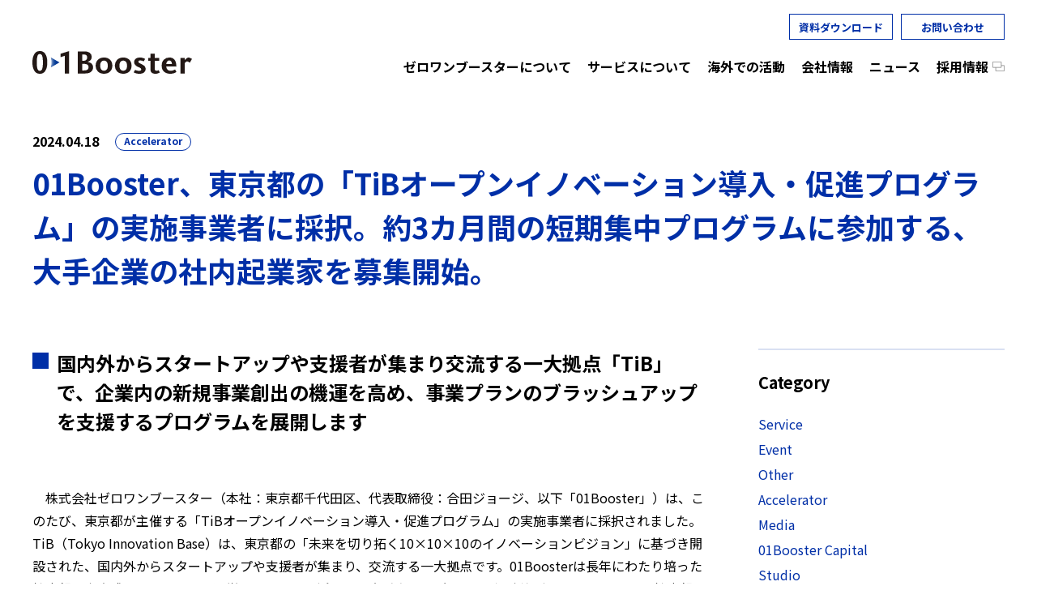

--- FILE ---
content_type: text/html; charset=UTF-8
request_url: https://01booster.co.jp/news/accelerator/3600
body_size: 10406
content:

<!doctype html>

<html class="no-js" lang="ja">
<head>

	<meta charset="UTF-8"/>

	<!-- Force IE to use the latest rendering engine available -->
	<meta http-equiv="X-UA-Compatible" content="IE=edge">
	<link rel="canonical" href="https://01booster.co.jp/news/accelerator/3600"/>
	
	<meta name="description" content="01Boosterが、東京都が主催する「TiBオープンイノベーション導入・促進プログラム」の実施事業者に採択されました。5月下旬より本拠点にて事業プランのブラッシュアップを支援するプログラムを展開します。"/>
	<meta name="keywords" content=""/>

	<!-- Mobile Meta -->
	<meta name="viewport" content="width=device-width, initial-scale=1.0">
	<meta class="foundation-mq">

	
	<meta property="og:title" content="01Booster、東京都の「TiBオープンイノベーション導入・促進プログラム」の実施事業者に採択。約3カ月間の短期集中プログラムに参加する、大手企業の社内起業家を募集開始。" />
	<meta property="og:type" content="article" />
	<meta property="og:url" content="https://01booster.co.jp/news/accelerator/3600" />
	<meta property="og:site_name" content="01Booster(ゼロワンブースター)｜事業創造パートナー" />
	<meta property="og:description" content="01Boosterが、東京都が主催する「TiBオープンイノベーション導入・促進プログラム」の実施事業者に採択されました。5月下旬より本拠点にて事業プランのブラッシュアップを支援するプログラムを展開します。" />
	<meta property="og:image" content="https://01booster.co.jp/wp-content/uploads/2024/04/2404dd_PR_thumb-1024x538.png" />
	<meta itemprop="twitter:image" content="https://01booster.co.jp/wp-content/uploads/2024/04/2404dd_PR_thumb-1024x538.png" />

	<meta name="twitter:title" content="01Booster、東京都の「TiBオープンイノベーション導入・促進プログラム」の実施事業者に採択。約3カ月間の短期集中プログラムに参加する、大手企業の社内起業家を募集開始。" />
	<meta name="twitter:description" content="01Boosterが、東京都が主催する「TiBオープンイノベーション導入・促進プログラム」の実施事業者に採択されました。5月下旬より本拠点にて事業プランのブラッシュアップを支援するプログラムを展開します。" />
	<meta name="twitter:card" content="summary_large_image" />
	<meta property="twitter:url" content="https://01booster.co.jp/news/accelerator/3600">
	<title>01Booster、東京都の「TiBオープンイノベーション導入・促進プログラム」の実施事業者に採択。約3カ月間の短期集中プログラムに参加する、大手企業の社内起業家を募集開始。 &#8211; 01Booster(ゼロワンブースター)｜事業創造パートナー</title>
<meta name='robots' content='max-image-preview:large' />
<link rel='dns-prefetch' href='//js.hs-scripts.com' />
<link rel='dns-prefetch' href='//www.googletagmanager.com' />
<link rel='stylesheet' id='wp-block-library-css' href='https://01booster.co.jp/wp-includes/css/dist/block-library/style.min.css?ver=6.6.4' type='text/css' media='all' />
<style id='classic-theme-styles-inline-css' type='text/css'>
/*! This file is auto-generated */
.wp-block-button__link{color:#fff;background-color:#32373c;border-radius:9999px;box-shadow:none;text-decoration:none;padding:calc(.667em + 2px) calc(1.333em + 2px);font-size:1.125em}.wp-block-file__button{background:#32373c;color:#fff;text-decoration:none}
</style>
<style id='global-styles-inline-css' type='text/css'>
:root{--wp--preset--aspect-ratio--square: 1;--wp--preset--aspect-ratio--4-3: 4/3;--wp--preset--aspect-ratio--3-4: 3/4;--wp--preset--aspect-ratio--3-2: 3/2;--wp--preset--aspect-ratio--2-3: 2/3;--wp--preset--aspect-ratio--16-9: 16/9;--wp--preset--aspect-ratio--9-16: 9/16;--wp--preset--color--black: #000000;--wp--preset--color--cyan-bluish-gray: #abb8c3;--wp--preset--color--white: #ffffff;--wp--preset--color--pale-pink: #f78da7;--wp--preset--color--vivid-red: #cf2e2e;--wp--preset--color--luminous-vivid-orange: #ff6900;--wp--preset--color--luminous-vivid-amber: #fcb900;--wp--preset--color--light-green-cyan: #7bdcb5;--wp--preset--color--vivid-green-cyan: #00d084;--wp--preset--color--pale-cyan-blue: #8ed1fc;--wp--preset--color--vivid-cyan-blue: #0693e3;--wp--preset--color--vivid-purple: #9b51e0;--wp--preset--gradient--vivid-cyan-blue-to-vivid-purple: linear-gradient(135deg,rgba(6,147,227,1) 0%,rgb(155,81,224) 100%);--wp--preset--gradient--light-green-cyan-to-vivid-green-cyan: linear-gradient(135deg,rgb(122,220,180) 0%,rgb(0,208,130) 100%);--wp--preset--gradient--luminous-vivid-amber-to-luminous-vivid-orange: linear-gradient(135deg,rgba(252,185,0,1) 0%,rgba(255,105,0,1) 100%);--wp--preset--gradient--luminous-vivid-orange-to-vivid-red: linear-gradient(135deg,rgba(255,105,0,1) 0%,rgb(207,46,46) 100%);--wp--preset--gradient--very-light-gray-to-cyan-bluish-gray: linear-gradient(135deg,rgb(238,238,238) 0%,rgb(169,184,195) 100%);--wp--preset--gradient--cool-to-warm-spectrum: linear-gradient(135deg,rgb(74,234,220) 0%,rgb(151,120,209) 20%,rgb(207,42,186) 40%,rgb(238,44,130) 60%,rgb(251,105,98) 80%,rgb(254,248,76) 100%);--wp--preset--gradient--blush-light-purple: linear-gradient(135deg,rgb(255,206,236) 0%,rgb(152,150,240) 100%);--wp--preset--gradient--blush-bordeaux: linear-gradient(135deg,rgb(254,205,165) 0%,rgb(254,45,45) 50%,rgb(107,0,62) 100%);--wp--preset--gradient--luminous-dusk: linear-gradient(135deg,rgb(255,203,112) 0%,rgb(199,81,192) 50%,rgb(65,88,208) 100%);--wp--preset--gradient--pale-ocean: linear-gradient(135deg,rgb(255,245,203) 0%,rgb(182,227,212) 50%,rgb(51,167,181) 100%);--wp--preset--gradient--electric-grass: linear-gradient(135deg,rgb(202,248,128) 0%,rgb(113,206,126) 100%);--wp--preset--gradient--midnight: linear-gradient(135deg,rgb(2,3,129) 0%,rgb(40,116,252) 100%);--wp--preset--font-size--small: 13px;--wp--preset--font-size--medium: 20px;--wp--preset--font-size--large: 36px;--wp--preset--font-size--x-large: 42px;--wp--preset--spacing--20: 0.44rem;--wp--preset--spacing--30: 0.67rem;--wp--preset--spacing--40: 1rem;--wp--preset--spacing--50: 1.5rem;--wp--preset--spacing--60: 2.25rem;--wp--preset--spacing--70: 3.38rem;--wp--preset--spacing--80: 5.06rem;--wp--preset--shadow--natural: 6px 6px 9px rgba(0, 0, 0, 0.2);--wp--preset--shadow--deep: 12px 12px 50px rgba(0, 0, 0, 0.4);--wp--preset--shadow--sharp: 6px 6px 0px rgba(0, 0, 0, 0.2);--wp--preset--shadow--outlined: 6px 6px 0px -3px rgba(255, 255, 255, 1), 6px 6px rgba(0, 0, 0, 1);--wp--preset--shadow--crisp: 6px 6px 0px rgba(0, 0, 0, 1);}:where(.is-layout-flex){gap: 0.5em;}:where(.is-layout-grid){gap: 0.5em;}body .is-layout-flex{display: flex;}.is-layout-flex{flex-wrap: wrap;align-items: center;}.is-layout-flex > :is(*, div){margin: 0;}body .is-layout-grid{display: grid;}.is-layout-grid > :is(*, div){margin: 0;}:where(.wp-block-columns.is-layout-flex){gap: 2em;}:where(.wp-block-columns.is-layout-grid){gap: 2em;}:where(.wp-block-post-template.is-layout-flex){gap: 1.25em;}:where(.wp-block-post-template.is-layout-grid){gap: 1.25em;}.has-black-color{color: var(--wp--preset--color--black) !important;}.has-cyan-bluish-gray-color{color: var(--wp--preset--color--cyan-bluish-gray) !important;}.has-white-color{color: var(--wp--preset--color--white) !important;}.has-pale-pink-color{color: var(--wp--preset--color--pale-pink) !important;}.has-vivid-red-color{color: var(--wp--preset--color--vivid-red) !important;}.has-luminous-vivid-orange-color{color: var(--wp--preset--color--luminous-vivid-orange) !important;}.has-luminous-vivid-amber-color{color: var(--wp--preset--color--luminous-vivid-amber) !important;}.has-light-green-cyan-color{color: var(--wp--preset--color--light-green-cyan) !important;}.has-vivid-green-cyan-color{color: var(--wp--preset--color--vivid-green-cyan) !important;}.has-pale-cyan-blue-color{color: var(--wp--preset--color--pale-cyan-blue) !important;}.has-vivid-cyan-blue-color{color: var(--wp--preset--color--vivid-cyan-blue) !important;}.has-vivid-purple-color{color: var(--wp--preset--color--vivid-purple) !important;}.has-black-background-color{background-color: var(--wp--preset--color--black) !important;}.has-cyan-bluish-gray-background-color{background-color: var(--wp--preset--color--cyan-bluish-gray) !important;}.has-white-background-color{background-color: var(--wp--preset--color--white) !important;}.has-pale-pink-background-color{background-color: var(--wp--preset--color--pale-pink) !important;}.has-vivid-red-background-color{background-color: var(--wp--preset--color--vivid-red) !important;}.has-luminous-vivid-orange-background-color{background-color: var(--wp--preset--color--luminous-vivid-orange) !important;}.has-luminous-vivid-amber-background-color{background-color: var(--wp--preset--color--luminous-vivid-amber) !important;}.has-light-green-cyan-background-color{background-color: var(--wp--preset--color--light-green-cyan) !important;}.has-vivid-green-cyan-background-color{background-color: var(--wp--preset--color--vivid-green-cyan) !important;}.has-pale-cyan-blue-background-color{background-color: var(--wp--preset--color--pale-cyan-blue) !important;}.has-vivid-cyan-blue-background-color{background-color: var(--wp--preset--color--vivid-cyan-blue) !important;}.has-vivid-purple-background-color{background-color: var(--wp--preset--color--vivid-purple) !important;}.has-black-border-color{border-color: var(--wp--preset--color--black) !important;}.has-cyan-bluish-gray-border-color{border-color: var(--wp--preset--color--cyan-bluish-gray) !important;}.has-white-border-color{border-color: var(--wp--preset--color--white) !important;}.has-pale-pink-border-color{border-color: var(--wp--preset--color--pale-pink) !important;}.has-vivid-red-border-color{border-color: var(--wp--preset--color--vivid-red) !important;}.has-luminous-vivid-orange-border-color{border-color: var(--wp--preset--color--luminous-vivid-orange) !important;}.has-luminous-vivid-amber-border-color{border-color: var(--wp--preset--color--luminous-vivid-amber) !important;}.has-light-green-cyan-border-color{border-color: var(--wp--preset--color--light-green-cyan) !important;}.has-vivid-green-cyan-border-color{border-color: var(--wp--preset--color--vivid-green-cyan) !important;}.has-pale-cyan-blue-border-color{border-color: var(--wp--preset--color--pale-cyan-blue) !important;}.has-vivid-cyan-blue-border-color{border-color: var(--wp--preset--color--vivid-cyan-blue) !important;}.has-vivid-purple-border-color{border-color: var(--wp--preset--color--vivid-purple) !important;}.has-vivid-cyan-blue-to-vivid-purple-gradient-background{background: var(--wp--preset--gradient--vivid-cyan-blue-to-vivid-purple) !important;}.has-light-green-cyan-to-vivid-green-cyan-gradient-background{background: var(--wp--preset--gradient--light-green-cyan-to-vivid-green-cyan) !important;}.has-luminous-vivid-amber-to-luminous-vivid-orange-gradient-background{background: var(--wp--preset--gradient--luminous-vivid-amber-to-luminous-vivid-orange) !important;}.has-luminous-vivid-orange-to-vivid-red-gradient-background{background: var(--wp--preset--gradient--luminous-vivid-orange-to-vivid-red) !important;}.has-very-light-gray-to-cyan-bluish-gray-gradient-background{background: var(--wp--preset--gradient--very-light-gray-to-cyan-bluish-gray) !important;}.has-cool-to-warm-spectrum-gradient-background{background: var(--wp--preset--gradient--cool-to-warm-spectrum) !important;}.has-blush-light-purple-gradient-background{background: var(--wp--preset--gradient--blush-light-purple) !important;}.has-blush-bordeaux-gradient-background{background: var(--wp--preset--gradient--blush-bordeaux) !important;}.has-luminous-dusk-gradient-background{background: var(--wp--preset--gradient--luminous-dusk) !important;}.has-pale-ocean-gradient-background{background: var(--wp--preset--gradient--pale-ocean) !important;}.has-electric-grass-gradient-background{background: var(--wp--preset--gradient--electric-grass) !important;}.has-midnight-gradient-background{background: var(--wp--preset--gradient--midnight) !important;}.has-small-font-size{font-size: var(--wp--preset--font-size--small) !important;}.has-medium-font-size{font-size: var(--wp--preset--font-size--medium) !important;}.has-large-font-size{font-size: var(--wp--preset--font-size--large) !important;}.has-x-large-font-size{font-size: var(--wp--preset--font-size--x-large) !important;}
:where(.wp-block-post-template.is-layout-flex){gap: 1.25em;}:where(.wp-block-post-template.is-layout-grid){gap: 1.25em;}
:where(.wp-block-columns.is-layout-flex){gap: 2em;}:where(.wp-block-columns.is-layout-grid){gap: 2em;}
:root :where(.wp-block-pullquote){font-size: 1.5em;line-height: 1.6;}
</style>
<link rel='stylesheet' id='booster01_main-css' href='https://01booster.co.jp/wp-content/themes/01booster/assets/styles/style.css?ver=1.3.2' type='text/css' media='all' />

<!-- Site Kit によって追加された Google タグ（gtag.js）スニペット -->

<!-- Google アナリティクス スニペット (Site Kit が追加) -->
<script type="text/javascript" src="https://www.googletagmanager.com/gtag/js?id=G-QPS9W0GKJY" id="google_gtagjs-js" async></script>
<script type="text/javascript" id="google_gtagjs-js-after">
/* <![CDATA[ */
window.dataLayer = window.dataLayer || [];function gtag(){dataLayer.push(arguments);}
gtag("set","linker",{"domains":["01booster.co.jp"]});
gtag("js", new Date());
gtag("set", "developer_id.dZTNiMT", true);
gtag("config", "G-QPS9W0GKJY");
/* ]]> */
</script>

<!-- Site Kit によって追加された終了 Google タグ（gtag.js）スニペット -->
<script type="text/javascript" src="https://01booster.co.jp/wp-includes/js/jquery/jquery.min.js?ver=3.7.1" id="jquery-core-js"></script>
<script type="text/javascript" src="https://01booster.co.jp/wp-includes/js/jquery/jquery-migrate.min.js?ver=3.4.1" id="jquery-migrate-js"></script>
<link rel="https://api.w.org/" href="https://01booster.co.jp/wp-json/" /><link rel="alternate" title="JSON" type="application/json" href="https://01booster.co.jp/wp-json/wp/v2/posts/3600" /><link rel='shortlink' href='https://01booster.co.jp/?p=3600' />
<link rel="alternate" title="oEmbed (JSON)" type="application/json+oembed" href="https://01booster.co.jp/wp-json/oembed/1.0/embed?url=https%3A%2F%2F01booster.co.jp%2Fnews%2Faccelerator%2F3600" />
<link rel="alternate" title="oEmbed (XML)" type="text/xml+oembed" href="https://01booster.co.jp/wp-json/oembed/1.0/embed?url=https%3A%2F%2F01booster.co.jp%2Fnews%2Faccelerator%2F3600&#038;format=xml" />
			<!-- DO NOT COPY THIS SNIPPET! Start of Page Analytics Tracking for HubSpot WordPress plugin v11.1.75-->
			<script class="hsq-set-content-id" data-content-id="blog-post">
				var _hsq = _hsq || [];
				_hsq.push(["setContentType", "blog-post"]);
			</script>
			<!-- DO NOT COPY THIS SNIPPET! End of Page Analytics Tracking for HubSpot WordPress plugin -->
			
<!-- Google タグ マネージャー スニペット (Site Kit が追加) -->
<script type="text/javascript">
/* <![CDATA[ */

			( function( w, d, s, l, i ) {
				w[l] = w[l] || [];
				w[l].push( {'gtm.start': new Date().getTime(), event: 'gtm.js'} );
				var f = d.getElementsByTagName( s )[0],
					j = d.createElement( s ), dl = l != 'dataLayer' ? '&l=' + l : '';
				j.async = true;
				j.src = 'https://www.googletagmanager.com/gtm.js?id=' + i + dl;
				f.parentNode.insertBefore( j, f );
			} )( window, document, 'script', 'dataLayer', 'GTM-KDR4X99' );
			
/* ]]> */
</script>

<!-- (ここまで) Google タグ マネージャー スニペット (Site Kit が追加) -->
<link rel="icon" href="https://01booster.co.jp/wp-content/uploads/2021/11/cropped-favicon512-512-32x32.png" sizes="32x32" />
<link rel="icon" href="https://01booster.co.jp/wp-content/uploads/2021/11/cropped-favicon512-512-192x192.png" sizes="192x192" />
<link rel="apple-touch-icon" href="https://01booster.co.jp/wp-content/uploads/2021/11/cropped-favicon512-512-180x180.png" />
<meta name="msapplication-TileImage" content="https://01booster.co.jp/wp-content/uploads/2021/11/cropped-favicon512-512-270x270.png" />

</head>

<body class="post-template-default single single-post postid-3600 single-format-standard">

	<header class="header">
		<div class="header-inner">
			<div class="header-logo">
				<a href="/">
					01 Booster
				</a>
			</div>
			<div class="header-menu" data-toggle="header-nav" data-js="navbtn">
				<span></span>
				<span></span>
				<span></span>
			</div>
			<ul class="header-btn">
				<li class="hide-for-small-only">
					<a href="/whitepaper/">資料ダウンロード</a>
				</li>
				<li>
					<a href="/contact/">お問い合わせ</a>
				</li>
			</ul>
			<div class="header-nav" id="header-nav" data-js="navconts">
				<nav>
					<!-- <div class="nav-lang">
						<div class="nav-lang__inner">
							<div class="nav-lang__heading">Language</div>
							<ul class="nav-lang__select">
								<li class="not-current"><a href="###">ENGLISH</a></li>
								<li><span>JAPANESE</span></li>
							</ul>
						</div>
					</div> -->

					<ul class="nav-main">
					<li class="">
						<a href="https://01booster.co.jp/about">
							<span>Who We Are</span>
							<span>ゼロワンブースターについて</span>
						</a>
					</li>

					<li class="">
						<a href="https://01booster.co.jp/service">
							<span>Services</span>
							<span>サービスについて</span>
						</a>
					</li>

					<li class="">
						<a href="https://01booster.co.jp/alliance">
							<span>Our Alliance</span>
							<span>海外での活動</span>
						</a>
					</li>

					<li class="">
						<a href="https://01booster.co.jp/company">
							<span>Company</span>
							<span>会社情報</span>
						</a>
					</li>

					<li class=" current-post-ancestor">
						<a href="https://01booster.co.jp/news">
							<span>News</span>
							<span>ニュース</span>
						</a>
					</li>

					<li class="">
						<a href="https://01booster.notion.site/dacf9fc62982474887fbd74b1836f934?v=f86e79c32a924af9942b79021961079d" target="_blank" rel="noopener noreferrer">
							<span>Careers</span>
							<span class="icon-blank">採用情報</span>
						</a>
					</li>

					<li class="show-for-small-only">
						<a href="/whitepaper/">
							<span>Downloads</span>
							<span>資料ダウンロード</span>
						</a>
					</li>

					<li class="show-for-small-only">
						<a href="https://01booster.co.jp/inquiry">
							<span>Contact</span>
							<span>お問い合わせ</span>
						</a>
					</li>

					</ul>
					<ul class="nav-sub">
					<li class="">
						<a href="https://01booster.co.jp/terms">
							
							<span>利用規約</span>
						</a>
					</li>

					<li class=" menu-item-privacy-policy">
						<a href="https://01booster.co.jp/privacy">
							
							<span>プライバシーポリシー</span>
						</a>
					</li>

					<li class="">
						<a href="https://01booster.co.jp/terms-of-events">
							
							<span>イベント参加規約</span>
						</a>
					</li>

					<li class="">
						<a href="https://01booster.co.jp/legalinfo">
							
							<span>特定商取引法に基づく表記</span>
						</a>
					</li>

					<li class="">
						<a href="https://01booster.co.jp/security-policy">
							
							<span>情報セキュリティ方針</span>
						</a>
					</li>

					</ul>
				</nav>
			</div>
		</div>
	</header> <!-- end .header -->
	
		<div class="layout-news">
			<main>
				<div class="news-container container-col2">
					<div class="news-head">
						<div class="date"><span>2024.04.18</span></div>
						<div class="tag"><span><a href="https://01booster.co.jp/news/accelerator" rel="category tag">Accelerator</a></span></div>
					</div>
					<h1>01Booster、東京都の「TiBオープンイノベーション導入・促進プログラム」の実施事業者に採択。約3カ月間の短期集中プログラムに参加する、大手企業の社内起業家を募集開始。</h1>
					<div class="content">
						
						
<h4 class="wp-block-heading">国内外からスタートアップや支援者が集まり交流する一大拠点「TiB」で、企業内の新規事業創出の機運を高め、事業プランのブラッシュアップを支援するプログラムを展開します</h4>



<p>　</p>



<p>　株式会社ゼロワンブースター（本社：東京都千代田区、代表取締役：合田ジョージ、以下「01Booster」）は、このたび、東京都が主催する「TiBオープンイノベーション導入・促進プログラム」の実施事業者に採択されました。TiB（Tokyo Innovation Base）は、東京都の「未来を切り拓く10×10×10のイノベーションビジョン」に基づき開設された、国内外からスタートアップや支援者が集まり、交流する一大拠点です。01Boosterは長年にわたり培った社内起業家育成やコミュニティ運営のノウハウを活かし、大手企業に所属しながら新規事業創出に取り組む社内起業家を募集するとともに、5月下旬より本拠点にて事業プランのブラッシュアップを支援するプログラムを展開します。</p>



<p>01Boosterコーポレートサイト： <a rel="noreferrer noopener" href="https://01booster.co.jp/" target="_blank">https://01booster.co.jp/</a></p>



<figure class="wp-block-image size-large"><img fetchpriority="high" decoding="async" width="1024" height="538" src="https://01booster.co.jp/wp-content/uploads/2024/04/2404dd_PR_thumb-1024x538.png" alt="" class="wp-image-3602"/></figure>



<p>　</p>



<h3 class="wp-block-heading"><strong>実践に直結する学び×事業化へ向けた個別支援×参加者同士の切磋琢磨</strong></h3>



<p>　「TiBオープンイノベーション導入・促進プログラム」は、東京都が主催し、01Booster が実施を受託する社内起業家育成プログラムです。5〜6社の大手企業から各社2チームまでの社内起業家を募集し、約3カ月のプログラム期間で、全6回に及ぶ新規事業創出へ向けたセミナーや、メンタリング、実証実験サポートを集中的に実施します。</p>



<p>　これによって、将来的なスタートアップとの連携による事業拡大や加速、カーブアウトやIPOを見すえつつ、プログラム中でCPF（カスタマープロブレムフィット）やPSF（プロブレムソリューションフィット）の達成や、ピッチ能力の増強を目指します。</p>



<p>　</p>



<p><strong>【プログラム概要】</strong><br>5月8日（水）にキックオフを行った後、5月下旬より、TiBにてオフラインで開催する全6回のセミナー（座学を中心とした学習）をスタートします。セミナーと実践（個別ワークとメンタリング）を交互に取り入れることで、事業化に向けて必要な知識のインプットをするとともに、事業化へ向けたアウトプットとフィードバックを行います。また、プログラムでは、参加者間のつながりを作り出すために、対話した運営を行い、相互に協力しながら自律的に事業化を目指す仕組みを取り入れます。また、希望者は、01Boosterが提供するオンラインコンテンツを活用した自主学習も可能です。なお、プログラムの締めくくりとして、8月下旬に成果発表会（デモデイ）を開催予定です。</p>



<p>＜セミナー内容（例）＞<br>顧客課題の明確化（ペルソナ設定や顧客インサイトの分析）／ソリューション検討／ビジネスモデルの構築／収益モデル構築／ピッチトレーニング</p>



<figure class="wp-block-image size-large"><img decoding="async" width="1024" height="576" src="https://01booster.co.jp/wp-content/uploads/2024/04/2404dd_PR_01-1024x576.png" alt="" class="wp-image-3601"/></figure>



<p>　</p>



<p><strong>【専門家による充実のサポート】</strong><br>参加者の希望に応じて、専門家によるメンタリングを提供します。ベンチャーキャピタルや事業領域別の専門メンターも揃え、事業の成長面と法人設立や事業立ち上げにまつわる領域双方をカバーします。</p>



<p>＜支援領域（例）＞<br>資本政策／組織構築／財務／法務／知財・特許／デジタルマーケティング／メンタルケア</p>



<p>　</p>



<p><strong>【参加企業の募集】</strong><br>応募方法　：下記メールアドレスへ連絡<br>対象企業数：参加希望のあった企業から5〜6社を選定<br>対象人数　：1社につき最大2チーム（最大12チーム）<br>参加費　　：1社あたり19.8万円<br>応募期日　：2024年4月26日23:59<br>※ボトムアップかトップダウンかに関わらず、企業が認めた新規事業の取り組みであること<br>※活動の趣旨から、個人が所属元企業と関係なく行っている副（複）業は対象になりません</p>



<p>　</p>



<p>参加のご希望、ご相談のほか、プログラムの詳細についてご質問がおありの方は、下記メールアドレスへお問い合わせください（担当：戸田）。<br>tib-incu[@]01booster.com</p>



<p>　</p>



<h3 class="wp-block-heading"><strong>TiB(Tokyo Innovation Base)について</strong></h3>



<p>TiB（Tokyo Innovation Base）は、東京都が世界中のイノベーションの結節点を目指して開設した、多様な人々がつながりあい、革新的なアイデアやテクノロジーで社会を前進させる挑戦者を生み出す場です。世界最高にスタートアップフレンドリーな東京を目指し、イノベーションの新たなムーブメントを起こしていきます。<br>TiB WEBサイト：<a rel="noreferrer noopener" href="https://tib.metro.tokyo.lg.jp/" target="_blank">https://tib.metro.tokyo.lg.jp/</a></p>
						<div class="news-share">
							<div class="news-share__heading">Share</div>
							<div class="menu-snsmenu-container">					<div class="news-share__conts">
					<div class="news-share__item"><a href="http://www.facebook.com/share.php?u=https://01booster.co.jp/news/accelerator/3600" target="_blank" rel="noopener noreferrer"><img src="https://01booster.co.jp/wp-content/themes/01booster/assets/images/common/icon_sns_facebook.svg" alt="facebook"></a>
					</div>

					<div class="news-share__item"><a href="http://twitter.com/share?url=https://01booster.co.jp/news/accelerator/3600&text=01Booster、東京都の「TiBオープンイノベーション導入・促進プログラム」の実施事業者に採択。約3カ月間の短期集中プログラムに参加する、大手企業の社内起業家を募集開始。" target="_blank" rel="noopener noreferrer"><img src="https://01booster.co.jp/wp-content/themes/01booster/assets/images/common/icon_sns_twitter.svg" alt="twitter"></a>
					</div>

					<div class="news-share__item"><a href="https://note.mu/intent/post?url=https://01booster.co.jp/news/accelerator/3600" target="_blank" rel="noopener noreferrer"><img src="https://01booster.co.jp/wp-content/themes/01booster/assets/images/common/icon_sns_note.svg" alt="note"></a>
					</div>
					</div></div>						</div>
					</div><!-- /.content -->

					<div class="side-content">
						<div class="module-sort-wrapper news-detail">
							<div class="module-sort-wrapper__inner">
								<div class="module-sort">
									<div class="module-sort__head" data-js='sortHead'><span class="text">Category</span>
										<span class="arrow">
											<svg xmlns="http://www.w3.org/2000/svg" xmlns:xlink="http://www.w3.org/1999/xlink" width="14px" height="14px" viewBox="0 0 14 14">
												<path fill-rule="evenodd" fill="rgb(0, 47, 167)" d="M7.283,13.294 L0.765,1.400 L2.466,0.365 L7.283,9.156 L12.101,0.363 L13.802,1.398 L7.283,13.294 Z" />
											</svg>
										</span>
									</div>
																<div class="module-sort__inner" data-js="sortInner">
								<div class="module-sort__item"><a href="https://01booster.co.jp/news/service">Service</a></div>
								<div class="module-sort__item"><a href="https://01booster.co.jp/news/event">Event</a></div>
								<div class="module-sort__item"><a href="https://01booster.co.jp/news/other">Other</a></div>
								<div class="module-sort__item"><a href="https://01booster.co.jp/news/accelerator">Accelerator</a></div>
								<div class="module-sort__item"><a href="https://01booster.co.jp/news/media">Media</a></div>
								<div class="module-sort__item"><a href="https://01booster.co.jp/news/01booster-capital">01Booster Capital</a></div>
								<div class="module-sort__item"><a href="https://01booster.co.jp/news/studio">Studio</a></div>
								<div class="module-sort__item"><a href="https://01booster.co.jp/news/community">Community</a></div>
								<div class="module-sort__item"><a href="https://01booster.co.jp/news/intrapreneur">Intrapreneur</a></div>
								<div class="module-sort__item"><a href="https://01booster.co.jp/news/global">Global</a></div>
								<div class="module-sort__item"><a href="https://01booster.co.jp/news/government">government</a></div>
							</div>
								</div>
								<div class="module-sort">
									<div class="module-sort__head" data-js='sortHead'><span class="text">Year</span>
										<span class="arrow">
											<svg xmlns="http://www.w3.org/2000/svg" xmlns:xlink="http://www.w3.org/1999/xlink" width="14px" height="14px" viewBox="0 0 14 14">
												<path fill-rule="evenodd" fill="rgb(0, 47, 167)" d="M7.283,13.294 L0.765,1.400 L2.466,0.365 L7.283,9.156 L12.101,0.363 L13.802,1.398 L7.283,13.294 Z" />
											</svg>
										</span>
									</div>
									<div class="module-sort__inner" data-js="sortInner"><div class="module-sort__item"><a href="https://01booster.co.jp?taxonomy=category&amp;term=news&amp;year=2025">2025</a></div>
<div class="module-sort__item"><a href="https://01booster.co.jp?taxonomy=category&amp;term=news&amp;year=2024">2024</a></div>
<div class="module-sort__item"><a href="https://01booster.co.jp?taxonomy=category&amp;term=news&amp;year=2023">2023</a></div>
<div class="module-sort__item"><a href="https://01booster.co.jp?taxonomy=category&amp;term=news&amp;year=2022">2022</a></div>
<div class="module-sort__item"><a href="https://01booster.co.jp?taxonomy=category&amp;term=news&amp;year=2021">2021</a></div>
<div class="module-sort__item"><a href="https://01booster.co.jp?taxonomy=category&amp;term=news&amp;year=2020">2020</a></div>
<div class="module-sort__item"><a href="https://01booster.co.jp?taxonomy=category&amp;term=news&amp;year=2019">2019</a></div>
<div class="module-sort__item"><a href="https://01booster.co.jp?taxonomy=category&amp;term=news&amp;year=2018">2018</a></div>
<div class="module-sort__item"><a href="https://01booster.co.jp?taxonomy=category&amp;term=news&amp;year=2017">2017</a></div>
<div class="module-sort__item"><a href="https://01booster.co.jp?taxonomy=category&amp;term=news&amp;year=2016">2016</a></div>
<div class="module-sort__item"><a href="https://01booster.co.jp?taxonomy=category&amp;term=news&amp;year=2015">2015</a></div>
<div class="module-sort__item"><a href="https://01booster.co.jp?taxonomy=category&amp;term=news&amp;year=2014">2014</a></div>
<div class="module-sort__item"><a href="https://01booster.co.jp?taxonomy=category&amp;term=news&amp;year=2013">2013</a></div>
<div class="module-sort__item"><a href="https://01booster.co.jp?taxonomy=category&amp;term=news&amp;year=2012">2012</a></div>
</div>								</div>
							</div>
						</div>
					</div><!-- /.side-content-->
				</div>
			</main>
			
			
			<div class="news-pager">
				<div class="news-pager-prev"><a href="https://01booster.co.jp/news/intrapreneur/3592" rel="prev">
					<div class="news-pager-next__inner">
						<span class="news-pager-next__title">「IN MIST」がギフト販売を開始！1秒で1日分のビタミンCがとれる(*1)ミストサプリメントを大切な人にプレゼントすることが可能に</span>
						<span class="news-pager-next__arrow">Next
							<i>
								
									
								
							</i>
						</span>
					</div>
</a></div>				<div class="news-pager-back">
					<a href="/news/">Back to List</a>
				</div>
				<div class="news-pager-next"><a href="https://01booster.co.jp/news/accelerator/3604" rel="next">
					<div class="news-pager-prev__inner">
						<span class="news-pager-prev__arrow">
							<i>
								
									
								
							</i> Prev
						</span>
						<span class="news-pager-prev__title">Shizuoka City Acceleration Program 2023採択のLipper、静岡市のシェアサイクルで環境にやさしい「BXホワイトタイヤ」を装着して公道を走行する実証実験をスタート</span>
					</div>
</a></div>			</div>

	
		</div><!-- /.layout-news -->
		<div class="module-breadcrumb">
					<ul class="breadCrumbUl">
			<li class="breadCrumbLi level_0">
				<a href="https://01booster.co.jp">ホーム</a>
			</li>
			<li class="breadCrumbLi level_1">
				<a href="https://01booster.co.jp/news">News</a>
			</li>
			<li class="breadCrumbLi level_2">
				<span>01Booster、東京都の「TiBオープンイノベーション導入・促進プログラム」の実施事業者に採択。約3カ月間の短期集中プログラムに参加する、大手企業の社内起業家を募集開始。</span>
			</li>
		</ul>
		</div>

		
  <div class="aside-wrapper">
    <aside class="inquiry">
      <div class="inquiry__inner">
        <div class="inquiry__head">Contact</div>
        <p class="inquiry__lead">ご相談、採用に関することなど、<br class="hide-for-large">お気軽にご連絡ください。</p>
        <div class="inquiry__btn">
          <a href="/contact/">
            <span>お問い合わせへ</span>
            <span class="arrow">
              <svg xmlns="http://www.w3.org/2000/svg" xmlns:xlink="http://www.w3.org/1999/xlink" viewBox="0 0 16 17">
                <path fill-rule="evenodd" fill="#002fa7" d="M1.350,16.999 L0.857,16.135 L13.912,8.497 L0.854,0.860 L1.347,-0.004 L15.883,8.497 L1.350,16.999 Z" />
              </svg>
            </span>
          </a>
        </div>
      </div>
    </aside>
    <aside class="download">
      <div class="download__inner">
        <div class="download__head">Downloads</div>
        <p class="download__lead">ゼロワンブースターのサービス紹介資料を<br class="show-for-small-only">ダウンロードいただけます。</p>
        <div class="download__link"><a href="/whitepaper/">サービス紹介資料ダウンロード一覧へ</a></div>
        <div class="module-download-list">

          
					<div class="module-download-list__item">
						<div class="img">
							
								<img width="1200" height="630" src="https://01booster.co.jp/wp-content/uploads/2025/04/会社案内.jpg" class="attachment-full size-full wp-post-image" alt="会社概要・提供サービスなど" decoding="async" loading="lazy" />							
						</div>
						<p class="text">会社概要・提供サービスなど</p>
						<div class="module-btn"><a href="https://01booster.co.jp/whitepaper/2422/form" target="_blank" rel="noopener noreferrer">この資料をダウンロードする</a></div>
					</div>

					<div class="module-download-list__item">
						<div class="img">
							
								<img width="1280" height="667" src="https://01booster.co.jp/wp-content/uploads/2021/02/イノスカ.jpg" class="attachment-full size-full wp-post-image" alt="イノベーション管理ツール" decoding="async" loading="lazy" />							
						</div>
						<p class="text">イノベーション管理ツール</p>
						<div class="module-btn"><a href="https://01booster.co.jp/whitepaper/603/form" target="_blank" rel="noopener noreferrer">この資料をダウンロードする</a></div>
					</div>

					<div class="module-download-list__item">
						<div class="img">
							
								<img width="1200" height="630" src="https://01booster.co.jp/wp-content/uploads/2025/04/01BoosterStudio.jpg" class="attachment-full size-full wp-post-image" alt="スタートアップ設立を促進" decoding="async" loading="lazy" />							
						</div>
						<p class="text">スタートアップ設立を促進</p>
						<div class="module-btn"><a href="https://01booster.co.jp/whitepaper/2804/form" target="_blank" rel="noopener noreferrer">この資料をダウンロードする</a></div>
					</div>

        </div>
      </div>
    </aside>
  </div>
  <div class="pagetop">
    <div class="pagetop__inner">
      <a href="#"><svg xmlns="http://www.w3.org/2000/svg" width="23" height="20" viewBox="0 0 23 20">
          <path fill-rule="evenodd" d="M1.729 19.723l-.878-.494L11.837.7l10.984 18.525-.878.494L11.837 2.676 1.729 19.723z" />
        </svg>
        <span>Page Top</span>
      </a>
    </div>
  </div>
  <footer class="footer">
    <div class="footer-inner">
      <div class="footer-info">
        <div class="footer-info__logo">
          <img src="https://01booster.co.jp/wp-content/themes/01booster/assets/images/common/logo.svg" alt="">
        </div>
        <p>株式会社ゼロワンブースター<br>
          〒100-0005　<br>
          東京都千代田区丸の内3-3-1 新東京ビル 1階<br>
          TEL 03-6435-5360</p>
      </div>
      <div class="footer-nav">
        <div class="footer-nav__col">

          <ul class="footer-nav__list">
					<li>
						<a href="https://01booster.co.jp/about" class="">
							ゼロワンブースターについて
						</a>
					</li>

					<li>
						<a href="https://01booster.co.jp/service" class="">
							サービスについて
						</a>
					</li>

					<li>
						<a href="https://01booster.co.jp/alliance" class="">
							海外での活動
						</a>
					</li>

					<li>
						<a href="https://01booster.co.jp/company" class="">
							会社情報
						</a>
					</li>

					<li>
						<a href="https://01booster.co.jp/news" class=" menu-item-type-taxonomy menu-item-object-category current-post-ancestor">
							ニュース
						</a>
					</li>

					<li>
						<a href="https://01booster.notion.site/dacf9fc62982474887fbd74b1836f934?v=f86e79c32a924af9942b79021961079d" class="icon-blank" target="_blank" rel="noopener noreferrer">
							採用情報
						</a>
					</li>
			</ul>

        </div>
        <div class="footer-nav__col">

          <ul class="footer-nav__list">
					<li>
						<a href="/whitepaper/" class="">
							資料ダウンロード
						</a>
					</li>

					<li>
						<a href="https://01booster.co.jp/inquiry" class="">
							お問い合わせ
						</a>
					</li>
			</ul>

          			<ul class="footer-nav__list small">
					<li>
						<a href="https://01booster.co.jp/terms" class="">
							利用規約
						</a>
					</li>

					<li>
						<a href="https://01booster.co.jp/privacy" class=" menu-item-privacy-policy">
							プライバシーポリシー
						</a>
					</li>

					<li>
						<a href="https://01booster.co.jp/terms-of-events" class="">
							イベント参加規約
						</a>
					</li>

					<li>
						<a href="https://01booster.co.jp/legalinfo" class="">
							特定商取引法に基づく表記
						</a>
					</li>

					<li>
						<a href="https://01booster.co.jp/security-policy" class="">
							情報セキュリティ方針
						</a>
					</li>
			</ul>        </div>
      </div>
      <div class="footer-sns">
        <div class="footer-sns__btn">
          <a class="mail-magazine" href="https://www.01booster.com/mail-magazine/" target="_blank">01Booster Mailmagazineを受け取る<span class="icon"><svg id="グループ_1" data-name="グループ 1" xmlns="http://www.w3.org/2000/svg" viewBox="0 0 20.1 16.2">
                <defs>
                  <style>
                    .cls-1 {
                      fill: none;
                      stroke: #7f7f7f;
                    }
                  </style>
                </defs>
                <polyline class="cls-1" points="14.6 6.5 14.6 0.5 0.5 0.5 0.5 9.7 5.5 9.7" />
                <polygon class="cls-1" points="14.6 6.5 14.6 9.7 5.5 9.7 5.5 15.7 19.6 15.7 19.6 6.5 14.6 6.5" />
              </svg></span></a>
          <a class="channel" href="https://01booster.com/" target="_blank"><img src="https://01booster.co.jp/wp-content/themes/01booster/assets/images/common/banner_01channel.png" alt="01Boosterによる事業創造メディア 01Channel"></a>
        </div>
        <div class="footer-sns__wrap">
          <div class="footer-sns__head">Follow Us</div>
          			<ul>
						<li>
						<a href="https://www.facebook.com/01booster/" target="_blank" rel="noopener noreferrer">
						<img src="https://01booster.co.jp/wp-content/themes/01booster/assets/images/common/icon_sns_facebook.svg" alt="facebook">
						</a>
					</li>

						<li>
						<a href="https://twitter.com/01Booster" target="_blank" rel="noopener noreferrer">
						<img src="https://01booster.co.jp/wp-content/themes/01booster/assets/images/common/icon_sns_twitter.svg" alt="twitter">
						</a>
					</li>

						<li>
						<a href="https://www.youtube.com/@01BoosterOnline" target="_blank" rel="noopener noreferrer">
						<img src="https://01booster.co.jp/wp-content/themes/01booster/assets/images/common/icon_sns_youtube.svg" alt="youtube">
						</a>
					</li>

						<li>
						<a href="https://note.com/01booster_com" target="_blank" rel="noopener noreferrer">
						<img src="https://01booster.co.jp/wp-content/themes/01booster/assets/images/common/icon_sns_note.svg" alt="note">
						</a>
					</li>
			</ul>        </div>
      </div>
      <div class="footer-bsi">
        <img src="https://01booster.co.jp/wp-content/themes/01booster/assets/images/common/bsi-logo.png" alt="BSI">
        <div>IS 798827 / ISO27001</div>
      </div>
    </div>
    <p class="footer-copy">&copy; 01Booster, Inc. All Rights Reserved.</p>
  </footer>

  		<!-- Google タグ マネージャー (noscript) スニペット (Site Kit が追加) -->
		<noscript>
			<iframe src="https://www.googletagmanager.com/ns.html?id=GTM-KDR4X99" height="0" width="0" style="display:none;visibility:hidden"></iframe>
		</noscript>
		<!-- (ここまで) Google タグ マネージャー (noscript) スニペット (Site Kit が追加) -->
		<script type="text/javascript" id="leadin-script-loader-js-js-extra">
/* <![CDATA[ */
var leadin_wordpress = {"userRole":"visitor","pageType":"post","leadinPluginVersion":"11.1.75"};
/* ]]> */
</script>
<script type="text/javascript" src="https://js.hs-scripts.com/47296535.js?integration=WordPress&amp;ver=11.1.75" id="leadin-script-loader-js-js"></script>
<script type="text/javascript" src="https://01booster.co.jp/wp-content/themes/01booster/assets/scripts/scripts.js?ver=1.3.2" id="booster01_main-js"></script>

  </body>

  </html> <!-- end page -->



--- FILE ---
content_type: image/svg+xml
request_url: https://01booster.co.jp/wp-content/themes/01booster/assets/images/common/icon_sns_twitter.svg
body_size: 570
content:
<svg xmlns="http://www.w3.org/2000/svg" width="29.44" height="24" viewBox="0 0 29.44 24"><defs><style>.cls-1{fill:#020202;fill-rule:evenodd}</style></defs><path id="twitter" class="cls-1" d="M1140.53 2590.24c11.12 0 17.2-9.23 17.2-17.23 0-.26 0-.52-.02-.78a12.185 12.185 0 0 0 3.02-3.14 12.26 12.26 0 0 1-3.47.96 6.085 6.085 0 0 0 2.65-3.35 12.22 12.22 0 0 1-3.83 1.47 6.049 6.049 0 0 0-10.3 5.52 17.192 17.192 0 0 1-12.46-6.33 6.07 6.07 0 0 0 1.87 8.08 5.863 5.863 0 0 1-2.74-.75v.07a6.053 6.053 0 0 0 4.85 5.94 6 6 0 0 1-2.73.1 6.052 6.052 0 0 0 5.65 4.21 12.108 12.108 0 0 1-7.51 2.59 13.9 13.9 0 0 1-1.44-.08 17.081 17.081 0 0 0 9.26 2.71" transform="translate(-1131.28 -2566.25)"/></svg>

--- FILE ---
content_type: image/svg+xml
request_url: https://01booster.co.jp/wp-content/themes/01booster/assets/images/common/icon_sns_facebook.svg
body_size: 318
content:
<svg xmlns="http://www.w3.org/2000/svg" width="34" height="32"><path fill-rule="evenodd" fill="#020202" d="M33.098 16.098C33.098 7.206 25.89-.003 17-.003 8.11-.003.902 7.206.902 16.098c0 8.037 5.887 14.698 13.583 15.905V20.752h-4.088v-4.654h4.088v-3.547c0-4.036 2.403-6.265 6.08-6.265 1.761 0 3.603.315 3.603.315v3.963h-2.029c-2 0-2.624 1.241-2.624 2.514v3.02h4.465l-.714 4.654h-3.751v11.251c7.696-1.207 13.583-7.868 13.583-15.905z"/></svg>

--- FILE ---
content_type: image/svg+xml
request_url: https://01booster.co.jp/wp-content/themes/01booster/assets/images/common/icon_sns_note.svg
body_size: 792
content:
<svg xmlns="http://www.w3.org/2000/svg" width="23" height="24"><path fill-rule="evenodd" d="M8.996 8.13V6.294c0-.335.017-.446.068-.618.138-.472.603-.823 1.154-.823.55 0 1.015.36 1.153.823.051.172.069.283.069.618v2.831c0 .172 0 .344-.035.498a1.257 1.257 0 01-.912.91c-.155.034-.327.034-.499.034h-2.84c-.336 0-.448-.017-.62-.069-.465-.137-.826-.6-.826-1.149s.361-1.013.826-1.15c.172-.052.284-.069.62-.069h1.842zm10.12 12.837H3.884V7.59c0-.172.06-.318.18-.438l3.951-3.938c.12-.12.266-.18.438-.18h10.663v17.933zM20.846.013a3.354 3.354 0 00-.378-.017H8.049c-.138 0-.275.009-.37.017-.568.052-1.076.318-1.48.721L1.577 5.342c-.404.403-.671.909-.723 1.476a4.503 4.503 0 00-.017.368v15.127c0 .198.009.301.017.378.069.644.654 1.227 1.3 1.296.077.008.18.017.378.017h17.936c.198 0 .301-.009.378-.017.646-.069 1.231-.652 1.3-1.296.008-.077.017-.18.017-.378V1.686c0-.197-.009-.3-.017-.377-.069-.644-.654-1.227-1.3-1.296z"/></svg>

--- FILE ---
content_type: image/svg+xml
request_url: https://01booster.co.jp/wp-content/themes/01booster/assets/images/common/icon_sns_youtube.svg
body_size: 354
content:
<svg id="Layer_1" data-name="Layer 1" xmlns="http://www.w3.org/2000/svg" viewBox="0 0 176 124" width="176" height="124"><defs><style>.cls-1{fill:#fff}</style></defs><path d="M172.3 19.4a22 22 0 0 0-15.5-15.7C143 0 88 0 88 0S33 0 19.2 3.7A22 22 0 0 0 3.7 19.4C0 33.2 0 62 0 62s0 28.8 3.7 42.6a22 22 0 0 0 15.5 15.7C33 124 88 124 88 124s55 0 68.8-3.7a22 22 0 0 0 15.5-15.7C176 90.8 176 62 176 62s0-28.8-3.7-42.6z"/><path class="cls-1" d="M70 88.2V35.8L116 62 70 88.2z"/></svg>


--- FILE ---
content_type: text/plain
request_url: https://www.google-analytics.com/j/collect?v=1&_v=j102&a=1970132417&t=pageview&_s=1&dl=https%3A%2F%2F01booster.co.jp%2Fnews%2Faccelerator%2F3600&ul=en-us%40posix&dt=01Booster%E3%80%81%E6%9D%B1%E4%BA%AC%E9%83%BD%E3%81%AE%E3%80%8CTiB%E3%82%AA%E3%83%BC%E3%83%97%E3%83%B3%E3%82%A4%E3%83%8E%E3%83%99%E3%83%BC%E3%82%B7%E3%83%A7%E3%83%B3%E5%B0%8E%E5%85%A5%E3%83%BB%E4%BF%83%E9%80%B2%E3%83%97%E3%83%AD%E3%82%B0%E3%83%A9%E3%83%A0%E3%80%8D%E3%81%AE%E5%AE%9F%E6%96%BD%E4%BA%8B%E6%A5%AD%E8%80%85%E3%81%AB%E6%8E%A1%E6%8A%9E%E3%80%82%E7%B4%843%E3%82%AB%E6%9C%88%E9%96%93%E3%81%AE%E7%9F%AD%E6%9C%9F%E9%9B%86%E4%B8%AD%E3%83%97%E3%83%AD%E3%82%B0%E3%83%A9%E3%83%A0%E3%81%AB%E5%8F%82%E5%8A%A0%E3%81%99%E3%82%8B%E3%80%81%E5%A4%A7%E6%89%8B%E4%BC%81%E6%A5%AD%E3%81%AE%E7%A4%BE%E5%86%85%E8%B5%B7%E6%A5%AD%E5%AE%B6%E3%82%92%E5%8B%9F%E9%9B%86%E9%96%8B%E5%A7%8B%E3%80%82%20%E2%80%93%2001Booster(%E3%82%BC%E3%83%AD%E3%83%AF%E3%83%B3%E3%83%96%E3%83%BC%E3%82%B9%E3%82%BF%E3%83%BC)%EF%BD%9C%E4%BA%8B%E6%A5%AD%E5%89%B5%E9%80%A0%E3%83%91%E3%83%BC%E3%83%88%E3%83%8A%E3%83%BC&sr=1280x720&vp=1280x720&_u=YADAAAABAAAAAC~&jid=1764070290&gjid=273196312&cid=1699909733.1769111620&tid=UA-70334903-3&_gid=1542692914.1769111622&_r=1&_slc=1&gtm=45He61l2n81KDR4X99v833419652za200zd833419652&gcd=13l3l3l3l1l1&dma=0&tag_exp=103116026~103200004~104527907~104528501~104684208~104684211~105391253~115495939~115616986~115938465~115938468~116682876~116992597~117041587~117042505~117223559&z=572125430
body_size: -565
content:
2,cG-3ZDJD1Q7D8

--- FILE ---
content_type: image/svg+xml
request_url: https://01booster.co.jp/wp-content/themes/01booster/assets/images/common/icon_arrow.svg
body_size: 68
content:
<svg xmlns="http://www.w3.org/2000/svg" viewBox="0 0 16 17"><path fill-rule="evenodd" fill="#FFF" d="M1.35 16.999l-.493-.864 13.055-7.638L.854.86l.493-.864 14.536 8.501L1.35 16.999z"/></svg>

--- FILE ---
content_type: image/svg+xml
request_url: https://01booster.co.jp/wp-content/themes/01booster/assets/images/common/logo.svg
body_size: 1543
content:
<svg id="design" xmlns="http://www.w3.org/2000/svg" viewBox="0 0 437.4 62.2"><defs><style>.cls-1{fill:#231815}.cls-2{fill:url(#名称未設定グラデーション_8)}</style><radialGradient id="名称未設定グラデーション_8" cx="53.77" cy="31.11" fx="33.796" r="20.47" gradientTransform="matrix(1 0 0 1.5 0 -15.6)" gradientUnits="userSpaceOnUse"><stop offset=".45" stop-color="#053a95" stop-opacity=".3"/><stop offset=".47" stop-color="#043a95" stop-opacity=".39"/><stop offset=".51" stop-color="#033995" stop-opacity=".58"/><stop offset=".56" stop-color="#023994" stop-opacity=".73"/><stop offset=".62" stop-color="#013894" stop-opacity=".85"/><stop offset=".69" stop-color="#003894" stop-opacity=".94"/><stop offset=".78" stop-color="#003894" stop-opacity=".99"/><stop offset="1" stop-color="#003894"/></radialGradient></defs><path class="cls-1" d="M35.5 8.1A17.1 17.1 0 0 0 20.4 0a17 17 0 0 0-15 8.1C1.8 13.5 0 21.2 0 31.1s1.8 17.6 5.4 23a17 17 0 0 0 15 8.1 17.1 17.1 0 0 0 15.1-8.1c3.5-5.4 5.3-13.1 5.3-23s-1.8-17.6-5.3-23zm-8.6 40.5c-1.3 3.7-3.4 5.6-6.5 5.7s-5.2-2-6.5-5.7S12 39.1 12 31.1s.7-13.8 1.9-17.5S17.3 8 20.4 8s5.2 1.9 6.5 5.6 1.9 9.6 1.9 17.5-.7 13.8-1.9 17.5z"/><path class="cls-2" d="M51.6 18a.7.7 0 0 0-1 .8 57 57 0 0 1 1.2 12.3 58.6 58.6 0 0 1-1.2 12.4.7.7 0 0 0 1 .7l22.7-13.1z"/><path class="cls-1" d="M88.6 61.4V13L77 16.9V7.4L100.7 0v61.4zm56.4 0h-20.6V.9h17.8c6.2 0 11.2 1.3 14.8 3.9a12.7 12.7 0 0 1 5.5 11c0 6.7-3.6 11.3-10.9 14v.2c4.8.6 8.4 2.2 11 4.8a13.4 13.4 0 0 1 3.7 9.8c0 5.3-1.9 9.4-5.7 12.4s-9 4.4-15.6 4.4zm-5.8-52.1h-2.8v17.3h3.6c3.3 0 5.7-.8 7.5-2.5s2.6-3.9 2.6-7a7 7 0 0 0-2.6-5.9c-1.8-1.3-4.5-1.9-8.3-1.9zm1.2 25.7h-4v18.1h4.3c4.5 0 7.9-.7 10-2.1s3.2-3.6 3.2-6.8-1.2-5.9-3.6-7.2-5.7-2-9.9-2zm39.1 21a21.9 21.9 0 0 1-6.2-16c0-6.4 2-11.7 6.1-15.9s9.7-6.4 16.9-6.4 12.5 2.1 16.6 6.2 6.2 9.5 6.2 16.1-2.1 11.9-6.2 16-9.7 6.2-16.7 6.2-12.6-2.1-16.7-6.2zm9.2-26.5c-1.9 2.2-2.9 5.7-2.9 10.4s1 8.4 2.9 10.7a10 10 0 0 0 14.9.1c2-2.1 3-5.6 3-10.3s-1-8.8-3-11a9.6 9.6 0 0 0-7.4-3.4 9.4 9.4 0 0 0-7.5 3.5zM232.2 56a21.9 21.9 0 0 1-6.2-16 22.2 22.2 0 0 1 6.1-15.9c4.1-4.2 9.7-6.4 17-6.4s12.4 2.1 16.6 6.2 6.1 9.5 6.1 16.1-2 11.9-6.1 16-9.7 6.2-16.7 6.2-12.6-2.1-16.8-6.2zm9.3-26.5c-2 2.2-3 5.7-3 10.4s1 8.4 3 10.7A9.5 9.5 0 0 0 249 54a9.7 9.7 0 0 0 7.4-3.3c1.9-2.1 2.9-5.6 2.9-10.3s-1-8.8-2.9-11A9.8 9.8 0 0 0 249 26a9.3 9.3 0 0 0-7.5 3.5zm40.1 21.9a20.3 20.3 0 0 0 4.6 1.9 18 18 0 0 0 6 1 8.7 8.7 0 0 0 4.4-1 3.3 3.3 0 0 0 1.6-3c0-2.2-2.2-4.2-6.7-6s-7.6-3.8-9.6-6.1a11.5 11.5 0 0 1-3.1-8.2 10.9 10.9 0 0 1 4.2-8.9c2.8-2.2 6.8-3.4 12.1-3.4a25.5 25.5 0 0 1 8.1 1.3 38.2 38.2 0 0 1 5.8 2.5l-3.9 6.8a18.2 18.2 0 0 0-9.3-2.6 8.7 8.7 0 0 0-3.9.8 2.7 2.7 0 0 0-1.4 2.5 3.8 3.8 0 0 0 1.2 2.8 17.9 17.9 0 0 0 4 2.4l3.5 1.7c4.7 2.4 7.7 4.5 9.1 6.6a11.6 11.6 0 0 1 2.1 6.7 11.4 11.4 0 0 1-4.5 9.4c-3 2.4-7.2 3.6-12.7 3.6a33.3 33.3 0 0 1-8.6-1 36.2 36.2 0 0 1-7.1-2.8zm113.2 5.8a32.4 32.4 0 0 1-7.5 3.6 28.7 28.7 0 0 1-9.7 1.4c-7.3 0-13-2-17.2-6s-6.1-9.5-6.1-16.3 1.9-12 5.8-16a20.6 20.6 0 0 1 15.4-6.2c6 0 10.7 2 14 6s5 10.1 5 18.3h-27.8a13.7 13.7 0 0 0 3.4 8.8c2 2.1 4.9 3.2 8.8 3.2a18.3 18.3 0 0 0 6.6-1.1 23.9 23.9 0 0 0 5.4-2.5zm-12.4-21.8c-.1-3.1-.8-5.5-2.2-7.2a6.1 6.1 0 0 0-5.1-2.5 6.9 6.9 0 0 0-5.4 2.5 11.8 11.8 0 0 0-2.8 7.2zm-33.2 23.2a26.4 26.4 0 0 1-4.8 2.4 20.3 20.3 0 0 1-7.3 1.2c-4.3 0-7.6-1-10.1-3s-3.6-5.5-3.6-10.3V26.4h-6.1v-7.7h6.1V7.3H335v11.4h12.5v7.7H335v20.2c0 2.8.5 4.7 1.4 5.8a4.5 4.5 0 0 0 3.8 1.6 8.4 8.4 0 0 0 3.3-.6l2.1-1.1zm82.2-26.8a13.6 13.6 0 0 1-3.3-1.9 7.4 7.4 0 0 0-3.9-1.5 5.6 5.6 0 0 0-2.9 1 14.9 14.9 0 0 0-3.9 3.8v28.2h-11.6V18.7h11.6v5.9h.2a32.3 32.3 0 0 1 6.1-5.5 8.2 8.2 0 0 1 4.3-1.3 11.6 11.6 0 0 1 5.5 1.7 36.7 36.7 0 0 0 3.9 2z"/></svg>